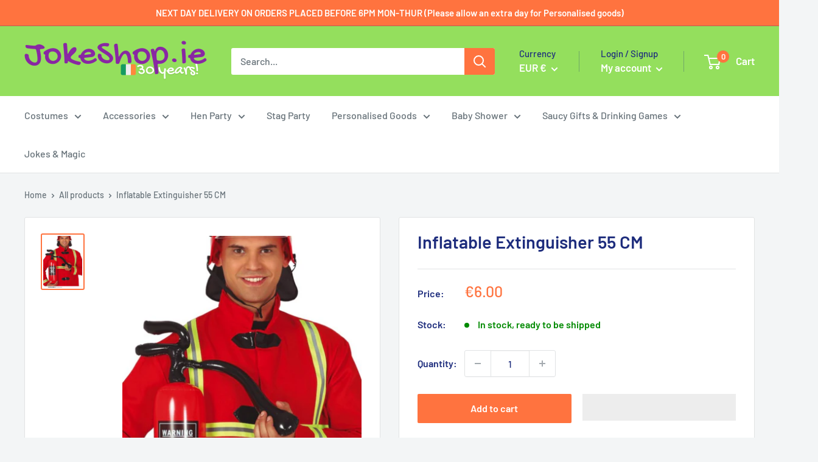

--- FILE ---
content_type: text/javascript; charset=utf-8
request_url: https://www.jokeshop.ie/products/inflatable-extinguisher-55-cm.js
body_size: 416
content:
{"id":6149346295963,"title":"Inflatable Extinguisher 55 CM","handle":"inflatable-extinguisher-55-cm","description":"\u003cspan data-mce-fragment=\"1\"\u003eIn case of emergency break glass and quench the flames with this fantastic Blow Up Fire Extinguisher. Our Inflatable Fire Extinguisher features a red, black and yellow Fire Extinguisher which measures 55cm in height. This Inflatable Fire Extinguisher is the perfect finishing touch to any Fireman Costume.\u003c\/span\u003e\u003cbr data-mce-fragment=\"1\"\u003e","published_at":"2023-04-12T22:45:43+01:00","created_at":"2021-02-05T22:29:21+00:00","vendor":"Athlone Jokeshop and Costume Hire","type":"Inflatables","tags":[],"price":600,"price_min":600,"price_max":600,"available":true,"price_varies":false,"compare_at_price":null,"compare_at_price_min":0,"compare_at_price_max":0,"compare_at_price_varies":false,"variants":[{"id":37891125543067,"title":"Default Title","option1":"Default Title","option2":null,"option3":null,"sku":"","requires_shipping":true,"taxable":true,"featured_image":null,"available":true,"name":"Inflatable Extinguisher 55 CM","public_title":null,"options":["Default Title"],"price":600,"weight":0,"compare_at_price":null,"inventory_management":"shopify","barcode":"","requires_selling_plan":false,"selling_plan_allocations":[]}],"images":["\/\/cdn.shopify.com\/s\/files\/1\/2119\/1111\/products\/6abf7d80-e1ca-46cc-8726-c710c3dec2ab.jpg?v=1612564163"],"featured_image":"\/\/cdn.shopify.com\/s\/files\/1\/2119\/1111\/products\/6abf7d80-e1ca-46cc-8726-c710c3dec2ab.jpg?v=1612564163","options":[{"name":"Title","position":1,"values":["Default Title"]}],"url":"\/products\/inflatable-extinguisher-55-cm","media":[{"alt":null,"id":17231811575963,"position":1,"preview_image":{"aspect_ratio":0.75,"height":900,"width":675,"src":"https:\/\/cdn.shopify.com\/s\/files\/1\/2119\/1111\/products\/6abf7d80-e1ca-46cc-8726-c710c3dec2ab.jpg?v=1612564163"},"aspect_ratio":0.75,"height":900,"media_type":"image","src":"https:\/\/cdn.shopify.com\/s\/files\/1\/2119\/1111\/products\/6abf7d80-e1ca-46cc-8726-c710c3dec2ab.jpg?v=1612564163","width":675}],"requires_selling_plan":false,"selling_plan_groups":[]}